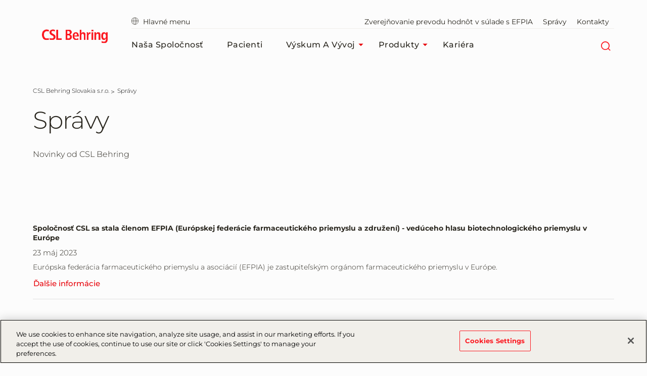

--- FILE ---
content_type: text/html; charset=utf-8
request_url: https://www.cslbehring.sk/spravy
body_size: 73246
content:



<!DOCTYPE html>
<!--[if IE 7]><html lang="sk-SK" class="no-js ie7"><![endif]-->
<!--[if IE 8]><html lang="sk-SK" class="no-js ie8"><![endif]-->
<!--[if gt IE 8]><!-->
<html lang="sk-SK" prefix="og: http://ogp.me/ns#">
<!--<![endif]-->
<head>
<!-- OneTrust Cookies Consent Notice start for cslbehring.sk -->
<script src="https://cdn.cookielaw.org/scripttemplates/otSDKStub.js" data-document-language="true" type="text/javascript" charset="UTF-8" data-domain-script="1eeea549-59fc-4aa9-a3d8-1d6252b5ade8" ></script>
<script type="text/javascript">
function OptanonWrapper() { }
</script>
<!-- OneTrust Cookies Consent Notice end for cslbehring.sk -->    

<meta charset="utf-8" />
<meta name="author" content="" />
<meta name="viewport" content="width=device-width, initial-scale=1.0 user-scalable=yes" />
<meta http-equiv="X-UA-Compatible" content="IE=edge,chrome=1" />

<title>Správy</title>

<meta name="keywords" content="">
<meta name="description" content="Vítejte v CSL Behring Slovenská republika. Jsme vždy inovativní: přečtěte si více o našem výzkumu a vývoji.">

<meta name="csl:audience" content="default">

<meta property="og:site_name" content="">
<meta property="og:title" content="Správy">
<meta property="og:type" content="website">
<meta property="og:locale" content="sk-SK">
<meta property="og:url" content="https://www.cslbehring.sk/spravy">
<meta property="og:image" content="https://www.cslbehring.sk/-/media/shared/stock-images/young-scientist.jpg">
<meta property="og:description" content="Vítejte v CSL Behring Slovenská republika. Jsme vždy inovativní: přečtěte si více o našem výzkumu a vývoji.">

<meta name="twitter:card" content="summary" />
<meta name="twitter:site" content="" />
<meta name="twitter:title" content="Správy" />
<meta name="twitter:description" content="Vítejte v CSL Behring Slovenská republika. Jsme vždy inovativní: přečtěte si více o našem výzkumu a vývoji." />
<meta name="twitter:image" content="https://www.cslbehring.sk/-/media/shared/stock-images/young-scientist.jpg" />

<meta name="format-detection" content="telephone=no">

<link rel="canonical" href="https://www.cslbehring.sk/spravy" />

    
        <!-- Google Tag Manager -->
        <script>
			    (function(w,d,s,l,i){w[l]=w[l]||[];w[l].push({'gtm.start':
			    new Date().getTime(),event:'gtm.js'});var f=d.getElementsByTagName(s)[0],
			    j=d.createElement(s),dl=l!='dataLayer'?'&l='+l:'';j.async=true;j.src=
			    'https://www.googletagmanager.com/gtm.js?id='+i+dl;f.parentNode.insertBefore(j,f);
			    })(window,document,'script','dataLayer','GTM-TZ7J9TT');
        </script>


    

    <link rel="stylesheet" href="/app/common/styles/Montserrat.css" />
    

    <link href="/bundles/css-plyr?v=jfrF_r2RSY-Sk3b9GUfKLjuo6ShVf5oWwgYWR07rCgM1" rel="stylesheet"/>

    <link href="/bundles/css-cslbehring?v=Gn0kyhy53TI9-tXslQPDJRh9GXlWkB2aaIWLYzQeGJc1" rel="stylesheet"/>

    


    


        <link rel="icon" href="/app/common/images/CSLB_favicon.ico">


    
</head>
<body class="  sk-SK website_cslbehring_slovakia " id="root"
      data-locale="sk-SK"
      data-root-url="https://www.cslbehring.sk/"
      data-user-logged-in="false"
      data-brightcove-url="https://players.brightcove.net/5838291720001/default_default/index.min.js"
      itemscope itemtype="http://schema.org/WebPage">

    

    <noscript>
        <iframe title="google tag manager script" src="https://www.googletagmanager.com/ns.html?id=GTM-TZ7J9TT" height="0" width="0" style="display:none;visibility:hidden"></iframe>
    </noscript>

    <a href="#main-content-area" class="skip-to-content" tabindex="0" aria-label="Skip to main content" aria-hidden="false" role="button">
	Skip to main content
</a>

    
<header class="module header faceliftHeader"
        data-name="header"
        itemscope="itemscope" id="headerIdentity" sitemtype="http://schema.org/WPHeader">

    





    <div class="container menuContainer">
        <div class="col left">
            <div class="header__logo">
                <div class="logo-wedge faceliftHeaderLogo">
                    <img src="/app/common/images/2.3-logo-wedge.png" alt="">

                </div>
                <div class="logo-wedge-no-hero faceliftHeaderLogo">
                    <img src="/app/common/images/2.3-logo-wedge-no-hero.png" alt="">
                </div>
                <div class="logo faceliftHeaderLogo">
                    <a href="/" aria-label="cslbehring logo" tabindex="0">
<img src="https://www.cslbehring.sk/-/media/shared/logos/csl-behring/csl-behring-2022.png?h=225&amp;iar=0&amp;w=1080&amp;hash=05B512E8175D18D10DCAB9CEB22DE153" alt="CSL Behring" width="1080" height="225" DisableWebEdit="True" />                    </a>
                </div>
            </div>
        </div>

        <!-- nav col -->
        <div class="col right">
            <nav class="header-sub-nav" aria-label="secondary">
                <ul>
                    
                    <li>
                            <a class="cslglobalsel" href="https://www.cslbehring.sk/globalselector">
                                <i class="icon-globe"  aria-hidden="true"></i>   
                                Hlavné menu
                            </a>
                    </li>

                    
                    <li>

                    </li>

                    
                            <li>
                                <a href="/zverejnovanie-prevodu-hodnot-v-sulade-s-efpia" aria-label="Zverejňovanie prevodu hodn&#244;t v s&#250;lade s EFPIA" tabindex="0"  >
                                    Zverejňovanie prevodu hodn&#244;t v s&#250;lade s EFPIA 
                                </a>
                            </li>
                            <li>
                                <a href="/spravy" aria-label="Spr&#225;vy" tabindex="0"  >
                                    Spr&#225;vy 
                                </a>
                            </li>
                            <li>
                                <a href="/kontakty" aria-label=" Kontakty" tabindex="0"  >
                                     Kontakty 
                                </a>
                            </li>

                    




                </ul>
            </nav>
            <!-- Main Navigation -->
            




<!-- header nav level 0-->
<nav class="col header-nav" itemscope itemtype="http://schema.org/SiteNavigationElement" aria-label="main">
    <ul>
            <li>
                <div class="nav-link primary mainMenu" data-level="0">
                    <a href="/nasa-spolocnost" class="label faceliftHeader" aria-label="Naša spoločnosť" tabindex="0"  >
                        Naša spoločnosť

                    </a>


                </div>
            </li>
            <li>
                <div class="nav-link primary mainMenu" data-level="0">
                    <a href="/pacienti" class="label faceliftHeader" aria-label="Pacienti" tabindex="0"  >
                        Pacienti

                    </a>


                </div>
            </li>
            <li>
                <div class="nav-link primary mainMenu" data-level="0">
                    <a href="/vyskum-a-vyvoj" class="label faceliftHeader" aria-label="V&#253;skum a v&#253;voj" tabindex="0"  >
                        V&#253;skum a v&#253;voj

                            <i class="icon-caret-solid-sm faceliftHeader" aria-hidden="true"></i>
                    </a>

                        <div class="expanded-content secondary" data-level="0">
                            <div class="expanded-content__row faceliftExpandedRow">
                                <div class="container container-padding">
                                    <div class="col">
                                        <div class="col__inner">

                                                <div class="nav-link duplicate firstLevelMenuLink faceliftHoverNav" data-level="1">
                                                    <a href="/vyskum-a-vyvoj" class="label" aria-label="V&#253;skum a v&#253;voj" tabindex="0">V&#253;skum a v&#253;voj<i class="faceliftHeaderIcon" aria-hidden="true"></i></a>
                                                </div>

                                            <!-- header nav level 1-->
                                                    <div class="nav-link firstLevelMenuLink faceliftHoverNav" data-level="1">
                                                        <a href="/vyskum-a-vyvoj/investigator-initiated-studies" class="label" aria-label="Investigator Initiated Studies" tabindex="0"  >Investigator Initiated Studies<i class="faceliftHeaderIcon" aria-hidden="true"></i></a>
                                                    </div>
                                        </div>
                                    </div>

                                    

                                                                                                        </div>
                            </div>
                            
                        </div>

                </div>
            </li>
            <li>
                <div class="nav-link primary mainMenu" data-level="0">
                    <a href="/produkty" class="label faceliftHeader" aria-label="Produkty" tabindex="0"  >
                        Produkty

                            <i class="icon-caret-solid-sm faceliftHeader" aria-hidden="true"></i>
                    </a>

                        <div class="expanded-content secondary" data-level="0">
                            <div class="expanded-content__row faceliftExpandedRow">
                                <div class="container container-padding">
                                    <div class="col">
                                        <div class="col__inner">

                                                <div class="nav-link duplicate firstLevelMenuLink faceliftHoverNav" data-level="1">
                                                    <a href="/produkty" class="label" aria-label="Produkty" tabindex="0">Produkty<i class="faceliftHeaderIcon" aria-hidden="true"></i></a>
                                                </div>

                                            <!-- header nav level 1-->
                                                    <div class="nav-link firstLevelMenuLink faceliftHoverNav" data-level="1">
                                                        <a href="/produkty/zoznam-produktov" class="label" aria-label="Zoznam produktov" tabindex="0"  >Zoznam produktov<i class="faceliftHeaderIcon" aria-hidden="true"></i></a>
                                                    </div>
                                                    <div class="nav-link firstLevelMenuLink faceliftHoverNav" data-level="1">
                                                        <a href="/produkty/bezpecnost-a-vyroba" class="label" aria-label="Bezpečnost a v&#253;roba" tabindex="0"  >Bezpečnost a v&#253;roba<i class="faceliftHeaderIcon" aria-hidden="true"></i></a>
                                                    </div>
                                        </div>
                                    </div>

                                    

                                                                            <div class="col featureItemOne colMenuRowOne faceliftFeatureItemOne">
                                            <div class="col__inner">
                                                <div class="header__teaser faceliftFeatureItem">
                                                    <figure data-backgroundimg="url('https://www.cslbehring.sk/-/media/shared/visuals/bern-employee-inspecting-product/woman_product_inspection.jpg?h=430&w=768&cropregion=0,2,1600,897&hash=0DF1120176A1F1489B2297702D6248CB')">
                                                        <a class="image-link" href="https://www.cslbehring.sk/produkty/bezpecnost-a-vyroba"
                                                           aria-label="Další informace" tabindex="0">
                                                        </a>
                                                    </figure>
                                                    <p>
                                                        Naším záväzkom je vyrábať vysokokvalitné, bezpečné a účinné lieky.
                                                    </p>

                                                    <a tabindex="0" title="Learn More" href="https://www.cslbehring.sk/produkty/bezpecnost-a-vyroba" class="ui-btn ui-btn--text">Další informace</a>
                                                </div>
                                            </div>
                                        </div>
                                                                            <div class="col featureItemTwo colMenuRowTwo faceliftFeatureItemTwo">
                                            <div class="col__inner">
                                                <div class="header__teaser faceliftFeatureItem">
                                                    <figure data-backgroundimg="url('https://www.cslbehring.sk/-/media/shared/visuals/gowned-employee-inspecting-bern-manufacturing-tanks.jpg?h=430&w=768&cropregion=0,151,1600,1047&hash=226B6A79A2125AE3D2A614B53D3658F5')">
                                                        <a class="image-link" href="https://www.cslbehring.sk/produkty"
                                                           aria-label="Další informace" tabindex="0">

                                                        </a>
                                                    </figure>
                                                    <p>
                                                        Ponúkame najširšie spektrum kvalitných plazmatických a rekombinantných liečiv v našom odbore.
                                                    </p>

                                                    <a tabindex="0" title="Další informace" href="https://www.cslbehring.sk/produkty" class="ui-btn ui-btn--text">Další informace</a>
                                                </div>
                                            </div>
                                        </div>
                                </div>
                            </div>
                            
                        </div>

                </div>
            </li>
            <li>
                <div class="nav-link primary mainMenu" data-level="0">
                    <a href="/kariera" class="label faceliftHeader" aria-label="Kari&#233;ra" tabindex="0"  >
                        Kari&#233;ra

                    </a>


                </div>
            </li>

        
        <li class="header-nav__navicon">
            <button data-type="hamburger" class="ui-icon-btn" id="header-hamburger-btn" role="navigation" aria-label="Main" tabindex="0">
                <i class="icon-hamburger" aria-hidden="true"></i>
            </button>
        </li>
        <li class="header-nav__navicon navicon-search">
            <button data-type="search" class="ui-icon-btn" id="header-search-btn" aria-label="Hľadať" tabindex="0">
                <i class="icon-magnifier" aria-hidden="true"></i>
            </button>
        </li>
    </ul>

    <span class="color-bar off"></span>
</nav>
        </div>
    </div>

    <!--mobile nav(sidebar)-->
    



<nav class="module sidebar facelift" data-name="sidebar" aria-label="main">
    <div class="sidebar__row top sidebarTopRowCls">
        <div class="col"></div>
        <div class="col">
            <a aria-hidden="true" tabindex="-1" href="#" class="ui-btn" id="sidebar-current">
                <span>CSL Behring Slovakia s.r.o.</span>
            </a>
        </div>

        <div class="col">
            <button aria-hidden="true" tabindex="-1" href="#" class="ui-btn" id="sidebar-close-btn" type="button"><i class="icon-close"></i></button>
            <button aria-hidden="true" tabindex="-1" href="#" class="ui-btn" id="sidebar-back-btn" type="button"><i class="icon-caret-outline"></i><span>Back</span></button>
        </div>
    </div>

    <div class="sidebarFaceliftSearch">
        


<div class="module inline-search" data-name="inline-search">
    <div class="container">
        <div class="inline-search__row">
            <form method="GET" action="/search" role="search" aria-label="inline search">  
                <label class="search-control-label">Hľadať</label>

                <div class="ui-component ui-input search large" data-type="text" data-name="ui-input">
                    <button data-role="search" tabIndex="0" aria-label="search" type="button"></button>
                    <input type="text" name="q" value="" placeholder="Čo hľad&#225;te?" aria-label="Čo hľad&#225;te?" autocomplete="off" />
                    <button data-role="submit" tabIndex="0" aria-label="submit" type="submit"></button>
                </div>

            <input type="hidden" name="as_sfid" value="AAAAAAX6AH3NfQh_x9OgS0XyRVJQFdfX8PN2Y1fOqIAr0-o-HgEAnRFDYiFZav-B-zyD9BIB2xWtLX9HhyjnzwBQwYs3zY6GZjMlGzrPxB-W835r9p7HJPq0e80gjRYiCyoFq53O_6Ybep1NrlBZuMXf5VsaV1fqTGYm4OJgMigCU5foew==" /><input type="hidden" name="as_fid" value="5c859b1f2d81d7b0aed41eddb52fb82da87cb1fc" /></form>
        </div>
        
            <div class="inline-search__popular">
                    <div class="col">
                        <p>Obľúbené hľadané termíny:</p>
                    </div>
                
                <div class="col">
                    <ul>
                                <li data-value="Kari&#233;ra ">
                                    <a href="/search?q=Kari%c3%a9ra" class="ui-btn ui-btn--secondary ga-popsearch" aria-label="Kari&#233;ra " tabindex="0">Kari&#233;ra </a>
                                </li>
                                <li data-value=" Kontakty ">
                                    <a href="/search?q=Kontakty" class="ui-btn ui-btn--secondary ga-popsearch" aria-label=" Kontakty " tabindex="0"> Kontakty </a>
                                </li>
                                <li data-value=" Produkty">
                                    <a href="/search?q=Produkty" class="ui-btn ui-btn--secondary ga-popsearch" aria-label=" Produkty" tabindex="0"> Produkty</a>
                                </li>
                       

                    </ul>
                </div>
            </div>
    </div>
</div>

    </div>
    <div class="sidebar__row bottom">
        <nav itemscope itemtype="http://schema.org/SiteNavigationElement" aria-label="mobile inner nav">
            <ul class="sidebar-nav facelift">
                    <li class="sidebar__row-primary" data-navpageid="{4672AB36-AE82-4542-A219-D15F544E6F98}">
                        <div class="sidebar-item" data-level="0">
                            <a aria-hidden="true" tabindex="-1" class="ui-icon-btn" href="/nasa-spolocnost"  >
                                Naša spoločnosť 
                                <i class="icon-down-arrow facelift"></i>
                            </a>

                        </div>
                    </li>
                    <li class="sidebar__row-primary" data-navpageid="{B289F6F9-5F82-4328-B7DC-847D56217F62}">
                        <div class="sidebar-item" data-level="0">
                            <a aria-hidden="true" tabindex="-1" class="ui-icon-btn" href="/pacienti"  >
                                Pacienti 
                                <i class="icon-down-arrow facelift"></i>
                            </a>

                        </div>
                    </li>
                    <li class="sidebar__row-primary" data-navpageid="{C0309375-AA64-4785-A8F3-CB3421E2EF9D}">
                        <div class="sidebar-item" data-level="0">
                            <a aria-hidden="true" tabindex="-1" class="ui-icon-btn" href="/vyskum-a-vyvoj"  >
                                V&#253;skum a v&#253;voj 
                                <i class="icon-down-arrow facelift"></i>
                            </a>

                                <!--children lv1-->
                                <ul class="sidebar-nav facelift">
                                    
                                    <li class="sidebar__row-primary">
                                        <div class="sidebar-item parent-dup" data-level="1">
                                            <a aria-hidden="true" tabindex="-1" class="ui-btn" href="/vyskum-a-vyvoj">
                                                V&#253;skum a v&#253;voj
                                                <i class="icon-ic_home_black_24px facelift"></i>
                                            </a>
                                        </div>
                                    </li>

                                        <li class="sidebar__row-primary subpage" data-navpageid="{B8C07FD0-FB30-4C43-B6C5-19D431B95116}">
                                            <div class="sidebar-item" data-level="1">
                                                <a aria-hidden="true" tabindex="-1" class="ui-icon-btn" href="/vyskum-a-vyvoj/investigator-initiated-studies"  >
                                                    Investigator Initiated Studies 
                                                    <i class="icon-down-arrow facelift"></i>
                                                </a>

                                            </div>
                                        </li>
                                </ul>
                        </div>
                    </li>
                    <li class="sidebar__row-primary" data-navpageid="{D3A567A9-F5D2-4B43-A0AB-217A037D4A41}">
                        <div class="sidebar-item" data-level="0">
                            <a aria-hidden="true" tabindex="-1" class="ui-icon-btn" href="/produkty"  >
                                Produkty 
                                <i class="icon-down-arrow facelift"></i>
                            </a>

                                <!--children lv1-->
                                <ul class="sidebar-nav facelift">
                                    
                                    <li class="sidebar__row-primary">
                                        <div class="sidebar-item parent-dup" data-level="1">
                                            <a aria-hidden="true" tabindex="-1" class="ui-btn" href="/produkty">
                                                Produkty
                                                <i class="icon-ic_home_black_24px facelift"></i>
                                            </a>
                                        </div>
                                    </li>

                                        <li class="sidebar__row-primary subpage" data-navpageid="{847D699B-7D2D-4A65-9854-92897662E32C}">
                                            <div class="sidebar-item" data-level="1">
                                                <a aria-hidden="true" tabindex="-1" class="ui-icon-btn" href="/produkty/zoznam-produktov"  >
                                                    Zoznam produktov 
                                                    <i class="icon-down-arrow facelift"></i>
                                                </a>

                                            </div>
                                        </li>
                                        <li class="sidebar__row-primary subpage" data-navpageid="{285E995D-E84F-4FA7-A513-6CB162480435}">
                                            <div class="sidebar-item" data-level="1">
                                                <a aria-hidden="true" tabindex="-1" class="ui-icon-btn" href="/produkty/bezpecnost-a-vyroba"  >
                                                    Bezpečnost a v&#253;roba 
                                                    <i class="icon-down-arrow facelift"></i>
                                                </a>

                                            </div>
                                        </li>
                                </ul>
                        </div>
                    </li>
                    <li class="sidebar__row-primary" data-navpageid="{4D26AA27-9465-4FC4-B96E-E44E5CA17B25}">
                        <div class="sidebar-item" data-level="0">
                            <a aria-hidden="true" tabindex="-1" class="ui-icon-btn" href="/kariera"  >
                                Kari&#233;ra 
                                <i class="icon-down-arrow facelift"></i>
                            </a>

                        </div>
                    </li>




                        <li class="sidebar__row-secondary facelift">
                            <div class="sidebar-item no-children facelift" data-level="0">
                                <a aria-hidden="true" tabindex="-1" class="ui-icon-btn facelift" href="/zverejnovanie-prevodu-hodnot-v-sulade-s-efpia"  >
                                    Zverejňovanie prevodu hodn&#244;t v s&#250;lade s EFPIA 
                                </a>
                            </div>
                        </li>
                        <li class="sidebar__row-secondary facelift">
                            <div class="sidebar-item no-children facelift" data-level="0">
                                <a aria-hidden="true" tabindex="-1" class="ui-icon-btn facelift" href="/spravy"  >
                                    Spr&#225;vy 
                                </a>
                            </div>
                        </li>
                        <li class="sidebar__row-secondary facelift">
                            <div class="sidebar-item no-children facelift" data-level="0">
                                <a aria-hidden="true" tabindex="-1" class="ui-icon-btn facelift" href="/kontakty"  >
                                     Kontakty 
                                </a>
                            </div>
                        </li>
                <li class="sidebar__row-secondary">
                    <div class="sidebar-item no-children facelift cslglobaloption" data-level="0">
                            <i class="icon-globe mobile" aria-hidden="true"></i>
                            <a class="csl-globemob" href="https://www.cslbehring.sk/globalselector" target="">Hlavn&#233; menu</a>
                    </div>
                </li>
                

                <li class="sidebar__row-primary preFixMenuContent">

                </li>

                
                





            </ul>

        </nav>
    </div>
</nav>

</header>


    <main class="main app" id="cslbehring-main" itemprop="mainContentOfPage">
        <div id="main-content-area"></div>
        




<nav class="c-breadcrumb" aria-label="breadcrumb">
    <div class="container">
	    <div aria-label="breadcrumb">
		    <ul itemscope itemtype="https://schema.org/BreadcrumbList">
             <li class=""
                 itemprop="itemListElement" itemscope itemtype="https://schema.org/ListItem">
                   <a itemprop="item" href="/" aria-label="CSL Behring Slovakia s.r.o." tabindex="0"><span itemprop="name">CSL Behring Slovakia s.r.o.</span></a>
                <meta itemprop="position" content="1" />
             </li>
             <li class="hide-nav"
                 itemprop="itemListElement" itemscope itemtype="https://schema.org/ListItem">
                   <a itemprop="item" href="/spravy" aria-label="Spr&#225;vy" tabindex="0"><span itemprop="name">Spr&#225;vy</span></a>
                <meta itemprop="position" content="2" />
             </li>
		    </ul>
	    </div>
    </div>
</nav>


<section class="module intro-text no-js">
    <div class="container">
        <div class="module__top">

                    <h2 class="intro-text__t">Správy

            </h2>
            
                <div class="intro-text__rich">
                    <p>Novinky od CSL Behring<br /></p>
                </div>
        </div>
    </div>
</section>





<section class="module mosaic advanced-mosaic iso-tiles mosaic-list  "
         data-name="advanced-mosaic"
         data-list-item-name="m-list"
         data-base-uri="/news-api/mosaicloadmore"
         data-mosaic="{6FEEEA6D-49FB-43C0-A3A0-76069B19C139}"
         data-sticky-item=""
         data-have-cta-tile="false"
         data-cta-position="0"
         data-offset-index="0"
         data-results-on-first-page="0">

    
        <div class="container">
            <div class="module__top top">
                    <h2>
</h2>

            </div>
        </div>

    <!--inner news hub -->
     <div class="news-hub ">
            <div class="container">

                <div class="news-hub__content">
                    <div class="f-row ">
                        <div class="f-col">
                            <a href="https://www.cslbehring.sk/spravy" aria-label="Ďalšie informácie">
                            </a>
                        </div>



                    </div>
                </div>
            </div>
        </div>
   


    <!--news hub ends-->
    <div class="container">
        
            <div class="module__top bottom">
                    <h2>
</h2>

            </div>
                <!-- mosaic grid -->
        <div class="grid">
            
            <div class="m-sizer"></div>
            


                    <div class="m-list">
                        <a class="m-tile__inner" href="/spravy/csl-and-efpia" aria-label="Spoločnosť CSL sa stala členom EFPIA (Eur&amp;#243;pskej feder&amp;#225;cie farmaceutick&amp;#233;ho priemyslu a združen&amp;#237;) - ved&amp;#250;ceho hlasu biotechnologick&amp;#233;ho priemyslu v Eur&amp;#243;pe" tabindex="0">
                            <h3 class="m-list__title">
                                Spoločnosť CSL sa stala členom EFPIA (Európskej federácie farmaceutického priemyslu a združení) - vedúceho hlasu biotechnologického priemyslu v Európe
                            </h3>
                        </a>
                        <div class="m-list__meta">
                                <span class="pagination">
                                    23 máj 2023
                                </span>
                        </div>

                        <p class="m-list__desc">
                            Európska federácia farmaceutického priemyslu a asociácií (EFPIA) je zastupiteľským orgánom farmaceutického priemyslu v Európe.
                        </p>

                        <div class="ui-wrapper">
                            <a href="/spravy/csl-and-efpia" class="ui-btn ui-btn--secondary" title="Spoločnosť CSL sa stala členom EFPIA (Eur&amp;#243;pskej feder&amp;#225;cie farmaceutick&amp;#233;ho priemyslu a združen&amp;#237;) - ved&amp;#250;ceho hlasu biotechnologick&amp;#233;ho priemyslu v Eur&amp;#243;pe" tabindex="0">
                                Ďalšie informácie
                            </a>
                        </div>
                    </div>
        </div>

        <div class="load-more-container">
                                </div>
    </div>


</section>

    </main>

    

<footer class="footer-page">
    <div class="footer-nav">
        <div class="content-container">
            <div class="mobile-hidden">
                <div class="links">
                            <a href="/podminky-pouzivani" class="cslfooter" aria-label="Podm&#237;nky použ&#237;v&#225;n&#237;"  >
                                Podm&#237;nky použ&#237;v&#225;n&#237; 
                            </a>
                            <a href="https://privacy.csl.com" class="cslfooter" aria-label="Z&#225;sady spracovania osobn&#253;ch &#250;dajov"  target='_blank'>
                                Z&#225;sady spracovania osobn&#253;ch &#250;dajov 
                            </a>
                            <a href="/cookie-policy" class="cslfooter" aria-label="Z&#225;sady použ&#237;vania cookies"  >
                                Z&#225;sady použ&#237;vania cookies 
                            </a>
                            <a href="/accessibility-statement" class="cslfooter" aria-label="Vyhl&#225;senie o pr&#237;stupnosti"  >
                                Vyhl&#225;senie o pr&#237;stupnosti 
                            </a>
                            <a href="/sitemap" class="cslfooter" aria-label="Mapa str&#225;nok"  >
                                Mapa str&#225;nok 
                            </a>
                </div>
            </div>

            <div class="desktop-hidden">
                <div class="links-mob">

                        <div class="text">
                            <ul>
                                    <li>
                                        <a href="/podminky-pouzivani" class="cslfooter" aria-label="Podm&#237;nky použ&#237;v&#225;n&#237;"  >
                                            Podm&#237;nky použ&#237;v&#225;n&#237; 
                                        </a>
                                    </li>
                                    <li>
                                        <a href="https://privacy.csl.com" class="cslfooter" aria-label="Z&#225;sady spracovania osobn&#253;ch &#250;dajov"  target='_blank'>
                                            Z&#225;sady spracovania osobn&#253;ch &#250;dajov 
                                        </a>
                                    </li>
                                    <li>
                                        <a href="/cookie-policy" class="cslfooter" aria-label="Z&#225;sady použ&#237;vania cookies"  >
                                            Z&#225;sady použ&#237;vania cookies 
                                        </a>
                                    </li>
                                    <li>
                                        <a href="/accessibility-statement" class="cslfooter" aria-label="Vyhl&#225;senie o pr&#237;stupnosti"  >
                                            Vyhl&#225;senie o pr&#237;stupnosti 
                                        </a>
                                    </li>
                                    <li>
                                        <a href="/sitemap" class="cslfooter" aria-label="Mapa str&#225;nok"  >
                                            Mapa str&#225;nok 
                                        </a>
                                    </li>
                            </ul>
                        </div>
                </div>
            </div>

            <div class="logotext">
                <div class="item logo">
                    <a href="/" aria-label="csl behring logo">
                        <img src="https://www.cslbehring.sk/-/media/shared/logos/csl-behring/csl-behring-2022.png?h=27&amp;iar=0&amp;w=130&amp;hash=C60DD2650FBEB8D88B9BE83ED467E4D9" class="cslFooterLogo" alt="CSL Behring" width="130" height="27" DisableWebEdit="True" />
                    </a>
                </div>

                <div class="item align-center fCopy">
                    <p>

                        CSL, All Rights Reserved
                        &copy; <span itemprop="copyrightYear">2026  </span>
                    </p>

                </div>

                <div class="item socialIcon">
                    <ul class="socialmedia-icon">
                            <li>
                                    <a href="https://www.linkedin.com/company/csl/" aria-label="" target="_blank">
                                        <img src="https://www.cslbehring.sk/-/media/shared/social-icons/linkedin.svg" class="social-icon" alt="" />
                                    </a>
                            </li>
                            <li>
                                    <a href="https://twitter.com/csl" aria-label="" target="_blank">
                                        <img src="https://www.cslbehring.sk/-/media/shared/social-icons/xlogo-black.png" class="social-icon" alt="" />
                                    </a>
                            </li>
                            <li>
                                    <a href="https://www.youtube.com/user/CSLGroup" aria-label="" target="_blank">
                                        <img src="https://www.cslbehring.sk/-/media/shared/social-icons/youtube.svg" class="social-icon" alt="" />
                                    </a>
                            </li>
                            <li>
                                    <a href="https://www.facebook.com/CSLBiotechnology/" aria-label="" target="_blank">
                                        <img src="https://www.cslbehring.sk/-/media/shared/social-icons/facebook.svg" class="social-icon" alt="" />
                                    </a>
                            </li>
                            <li>
                                    <a href="https://www.instagram.com/cslbiotechnology/" aria-label="Instagram" target="_blank">
                                        <img src="https://www.cslbehring.sk/-/media/shared/social-icons/instagram.svg" class="social-icon" alt="Instagram" />
                                    </a>
                            </li>
                    </ul>
                </div>
            </div>
            
<style>
.header__logo .logo.faceliftHeaderLogo img {
    width: 130px !important;
}
@media screen and (max-width: 1023px) 
{ 
	.header .header__logo .logo img 
	{ 
		width: 90px !important; 
	} 
}
</style>        </div>
    </div>
</footer>



    
    <div class="module search-overlay" data-overlay="true" data-name="search-overlay" role="dialog">
        <div class="container">
            <div class="search__row">
                <form method="GET" action="/search" role="search" aria-label="modal search dialog">
                    <label class="search-control-label">Hľadať</label>

                    <div class="ui-component ui-input search large"
                         data-type="text"
                         data-name="ui-input">
                        <button data-role="search" tabIndex="0" aria-label="search" type="button"></button>
                        <input type="text" name="q"
                               aria-label="Čo hľad&#225;te?" value=""
                               placeholder="Čo hľad&#225;te?" autocomplete="off" />
                        <button data-role="submit" tabIndex="0" aria-label="submit" type="submit"></button>
                    </div>
                <input type="hidden" name="as_sfid" value="AAAAAAU6T0hCErviq8BXbaoqlgeCeT5tWSHnf8a6KuI32QAeOrI_m4AszGUjyA2K6csENpc6Rl336FC0WpnBsnXoZI8RiBtYP98qjzpTV98x2C2Yinv-_YtWzCtacePW_BiUnVLEJSBh6b-sHIQSsR8mf5pQ66UdDpcV3f2-glyTqL5SoQ==" /><input type="hidden" name="as_fid" value="4cb354b021469bb50ef564731ed76a6d1d960cb3" /></form>
            </div>
            
                <div class="search__popular">
                        <div class="col">
                            <p>Obľúbené hľadané termíny:</p>
                        </div>
                        <div class="col">
                            <ul>
                                    <li data-value="Kari&#233;ra ">
                                        <a href="/search?q=Kari%c3%a9ra" class="ui-btn ui-btn--secondary ga-popsearch">Kari&#233;ra </a>
                                    </li>
                                    <li data-value=" Kontakty ">
                                        <a href="/search?q=Kontakty" class="ui-btn ui-btn--secondary ga-popsearch"> Kontakty </a>
                                    </li>
                                    <li data-value=" Produkty">
                                        <a href="/search?q=Produkty" class="ui-btn ui-btn--secondary ga-popsearch"> Produkty</a>
                                    </li>

                            </ul>
                        </div>
                   

                </div>
        </div>
        <a href="#" class="ui-icon-btn close-btn" aria-label="search overlay close" tabindex="0">
            <i class="icon-close" aria-hidden="true"></i>
        </a>
    </div>

    
<div class="module popup" data-name="popup" role="dialog">
    <div class="popup__content">
        <div class="module video" data-name="video" data-autoplay="true">
            <div class="video__container">
                <video class="video-player csl-skin" width="100%" height="100%" poster="" data-eventname="">
                    <track kind="subtitles" srclang="" src="">
                </video>
            </div>
        </div>
        <a href="#" class="ui-icon-btn close-btn" aria-label="video overlay close" tabindex="0">
            <i class="icon-close" aria-hidden="true"></i>
        </a>
    </div>
</div>
    


    <div class="module global-selector language-selector" data-name="global-selector" role="dialog">
        <div class="container">
                <div class="f-row" data-lv="0">
                            <div class="col">
                                <div class="col__title">Korporátny</div>

                                            
                                                <ul>
                                            
                                        <li>
                                            <a href="#" data-url="https://www.csl.com/" data-confirm="By clicking on this link, you will navigate away from the CSL Behring Slovakia website. CSL Behring Slovakia is not responsible for the content on this external website." class="ui-btn ui-btn--secondary ls-link global-selector-country" disclaimer="By clicking on this link, you will navigate away from the CSL Behring Slovakia website. CSL Behring Slovakia is not responsible for the content on this external website." target="_blank">CSL Limited (globálny)</a>
                                        </li>

                                    
                                        </ul>
                                    
                            </div>
                            <div class="col">
                                <div class="col__title">CSL Behring vo svete</div>

                                            <div class="f-row" data-lv="1">
                                                    <div class="col">
                                                            <p>Americký kontinent</p>
                                                            <ul>
                                                                    <li>
                                                                        <a href="#" data-url="https://www.cslbehring.co/" data-confirm="By clicking on this link, you will navigate away from the CSL Behring Slovakia website. CSL Behring Slovakia is not responsible for the content on this external website." title=" Kolumbia" class="ui-btn ui-btn--secondary ls-link global-selector-country" disclaimer="By clicking on this link, you will navigate away from the CSL Behring Slovakia website. CSL Behring Slovakia is not responsible for the content on this external website." target="_blank"> Kolumbia</a>
                                                                    </li>
                                                                    <li>
                                                                        <a href="#" data-url="https://www.cslbehring.com.ar/" data-confirm="By clicking on this link, you will navigate away from the CSL Behring Slovakia website. CSL Behring Slovakia is not responsible for the content on this external website." class="ui-btn ui-btn--secondary ls-link global-selector-country" disclaimer="By clicking on this link, you will navigate away from the CSL Behring Slovakia website. CSL Behring Slovakia is not responsible for the content on this external website." target="_blank">Argentína</a>
                                                                    </li>
                                                                    <li>
                                                                        <a href="#" data-url="https://www.cslbehring.com.br/" data-confirm="By clicking on this link, you will navigate away from the CSL Behring Slovakia website. CSL Behring Slovakia is not responsible for the content on this external website." class="ui-btn ui-btn--secondary ls-link global-selector-country" disclaimer="By clicking on this link, you will navigate away from the CSL Behring Slovakia website. CSL Behring Slovakia is not responsible for the content on this external website." target="_blank">Brazília</a>
                                                                    </li>
                                                                    <li>
                                                                        <a href="#" data-url="https://www.cslbehring.cl/" data-confirm="By clicking on this link, you will navigate away from the CSL Behring Slovakia website. CSL Behring Slovakia is not responsible for the content on this external website." class="ui-btn ui-btn--secondary ls-link global-selector-country" disclaimer="By clicking on this link, you will navigate away from the CSL Behring Slovakia website. CSL Behring Slovakia is not responsible for the content on this external website." target="_blank">Čile</a>
                                                                    </li>
                                                                    <li>
                                                                        <a href="#" data-url="https://www.cslbehring.ca/" data-confirm="By clicking on this link, you will navigate away from the CSL Behring Slovakia website. CSL Behring Slovakia is not responsible for the content on this external website." class="ui-btn ui-btn--secondary ls-link global-selector-country" disclaimer="By clicking on this link, you will navigate away from the CSL Behring Slovakia website. CSL Behring Slovakia is not responsible for the content on this external website." target="_blank">Kanada</a>
                                                                    </li>
                                                                    <li>
                                                                        <a href="#" data-url="https://www.cslbehring.com.mx/" data-confirm="By clicking on this link, you will navigate away from the CSL Behring Slovakia website. CSL Behring Slovakia is not responsible for the content on this external website." class="ui-btn ui-btn--secondary ls-link global-selector-country" disclaimer="By clicking on this link, you will navigate away from the CSL Behring Slovakia website. CSL Behring Slovakia is not responsible for the content on this external website." target="_blank">Mexiko</a>
                                                                    </li>
                                                            </ul>
                                                            <p>Ázia a Tichomorie</p>
                                                            <ul>
                                                                    <li>
                                                                        <a href="#" data-url="https://www.cslbehring.com.au/" data-confirm="By clicking on this link, you will navigate away from the CSL Behring Slovakia website. CSL Behring Slovakia is not responsible for the content on this external website." class="ui-btn ui-btn--secondary ls-link global-selector-country" disclaimer="By clicking on this link, you will navigate away from the CSL Behring Slovakia website. CSL Behring Slovakia is not responsible for the content on this external website." target="_blank">Austrália</a>
                                                                    </li>
                                                                    <li>
                                                                        <a href="#" data-url="https://www.cslbehring.com.cn/" data-confirm="By clicking on this link, you will navigate away from the CSL Behring Slovakia website. CSL Behring Slovakia is not responsible for the content on this external website." class="ui-btn ui-btn--secondary ls-link global-selector-country" disclaimer="By clicking on this link, you will navigate away from the CSL Behring Slovakia website. CSL Behring Slovakia is not responsible for the content on this external website." target="_blank">Čína</a>
                                                                    </li>
                                                                    <li>
                                                                        <a href="#" data-url="https://www.cslbehring.co.jp/" data-confirm="By clicking on this link, you will navigate away from the CSL Behring Slovakia website. CSL Behring Slovakia is not responsible for the content on this external website." class="ui-btn ui-btn--secondary ls-link global-selector-country" disclaimer="By clicking on this link, you will navigate away from the CSL Behring Slovakia website. CSL Behring Slovakia is not responsible for the content on this external website." target="_blank">Japonsko</a>
                                                                    </li>
                                                                    <li>
                                                                        <a href="#" data-url="https://www.cslbehring.kr/" data-confirm="By clicking on this link, you will navigate away from the CSL Behring Slovakia website. CSL Behring Slovakia is not responsible for the content on this external website." class="ui-btn ui-btn--secondary ls-link global-selector-country" disclaimer="By clicking on this link, you will navigate away from the CSL Behring Slovakia website. CSL Behring Slovakia is not responsible for the content on this external website." target="_blank">Korea</a>
                                                                    </li>
                                                                    <li>
                                                                        <a href="#" data-url="https://www.cslbehring.com.sg/" data-confirm="By clicking on this link, you will navigate away from the CSL Behring Slovakia website. CSL Behring Slovakia is not responsible for the content on this external website." title="Singapur" class="ui-btn ui-btn--secondary ls-link global-selector-country" disclaimer="By clicking on this link, you will navigate away from the CSL Behring Slovakia website. CSL Behring Slovakia is not responsible for the content on this external website." target="_blank">Singapur</a>
                                                                    </li>
                                                                    <li>
                                                                        <a href="#" data-url="https://www.cslbehring.com.tw/" data-confirm="By clicking on this link, you will navigate away from the CSL Behring Slovakia website. CSL Behring Slovakia is not responsible for the content on this external website." class="ui-btn ui-btn--secondary ls-link global-selector-country" disclaimer="By clicking on this link, you will navigate away from the CSL Behring Slovakia website. CSL Behring Slovakia is not responsible for the content on this external website." target="_blank">Taiwan</a>
                                                                    </li>
                                                            </ul>
                                                            <p>Stredný východ</p>
                                                            <ul>
                                                                    <li>
                                                                        <a href="#" data-url="https://www.cslbehring.com.sa/" data-confirm="By clicking on this link, you will navigate away from the CSL Behring Slovakia website. CSL Behring Slovakia is not responsible for the content on this external website." title="Saudská Arábia" class="ui-btn ui-btn--secondary ls-link global-selector-country" disclaimer="By clicking on this link, you will navigate away from the CSL Behring Slovakia website. CSL Behring Slovakia is not responsible for the content on this external website." target="_blank">Saudská Arábia</a>
                                                                    </li>
                                                                    <li>
                                                                        <a href="#" data-url="https://www.cslbehring.ae/" data-confirm="By clicking on this link, you will navigate away from the CSL Behring Slovakia website. CSL Behring Slovakia is not responsible for the content on this external website." title="Spojené arabské emiráty (SAE)" class="ui-btn ui-btn--secondary ls-link global-selector-country" disclaimer="By clicking on this link, you will navigate away from the CSL Behring Slovakia website. CSL Behring Slovakia is not responsible for the content on this external website." target="_blank">Spojené arabské emiráty (SAE)</a>
                                                                    </li>
                                                            </ul>
                                                    </div>
                                                    <div class="col">
                                                            <p>Európa</p>
                                                            <ul>
                                                                    <li>
                                                                        <a href="#" data-url="https://www.cslbehring.be/" data-confirm="By clicking on this link, you will navigate away from the CSL Behring Slovakia website. CSL Behring Slovakia is not responsible for the content on this external website." class="ui-btn ui-btn--secondary ls-link global-selector-country" disclaimer="By clicking on this link, you will navigate away from the CSL Behring Slovakia website. CSL Behring Slovakia is not responsible for the content on this external website." target="_blank">Belgicko a Luxembursko</a>
                                                                    </li>
                                                                    <li>
                                                                        <a href="#" data-url="https://www.cslbehring.cz/" data-confirm="By clicking on this link, you will navigate away from the CSL Behring Slovakia website. CSL Behring Slovakia is not responsible for the content on this external website." class="ui-btn ui-btn--secondary ls-link global-selector-country" disclaimer="By clicking on this link, you will navigate away from the CSL Behring Slovakia website. CSL Behring Slovakia is not responsible for the content on this external website." target="_blank">Česká republika</a>
                                                                    </li>
                                                                    <li>
                                                                        <a href="#" data-url="https://www.cslbehring.dk/" data-confirm="By clicking on this link, you will navigate away from the CSL Behring Slovakia website. CSL Behring Slovakia is not responsible for the content on this external website." class="ui-btn ui-btn--secondary ls-link global-selector-country" disclaimer="By clicking on this link, you will navigate away from the CSL Behring Slovakia website. CSL Behring Slovakia is not responsible for the content on this external website." target="_blank">Dánsko</a>
                                                                    </li>
                                                                    <li>
                                                                        <a href="#" data-url="https://www.cslbehring.fi/" data-confirm="By clicking on this link, you will navigate away from the CSL Behring Slovakia website. CSL Behring Slovakia is not responsible for the content on this external website." class="ui-btn ui-btn--secondary ls-link global-selector-country" disclaimer="By clicking on this link, you will navigate away from the CSL Behring Slovakia website. CSL Behring Slovakia is not responsible for the content on this external website." target="_blank">Fínsko</a>
                                                                    </li>
                                                                    <li>
                                                                        <a href="#" data-url="https://www.cslbehring.fr/" data-confirm="By clicking on this link, you will navigate away from the CSL Behring Slovakia website. CSL Behring Slovakia is not responsible for the content on this external website." class="ui-btn ui-btn--secondary ls-link global-selector-country" disclaimer="By clicking on this link, you will navigate away from the CSL Behring Slovakia website. CSL Behring Slovakia is not responsible for the content on this external website." target="_blank">Francúzsko</a>
                                                                    </li>
                                                                    <li>
                                                                        <a href="#" data-url="https://www.cslbehring.gr/" data-confirm="By clicking on this link, you will navigate away from the CSL Behring Slovakia website. CSL Behring Slovakia is not responsible for the content on this external website." class="ui-btn ui-btn--secondary ls-link global-selector-country" disclaimer="By clicking on this link, you will navigate away from the CSL Behring Slovakia website. CSL Behring Slovakia is not responsible for the content on this external website." target="_blank">Grécko</a>
                                                                    </li>
                                                                    <li>
                                                                        <a href="#" data-url="https://www.cslbehring.nl/" data-confirm="By clicking on this link, you will navigate away from the CSL Behring Slovakia website. CSL Behring Slovakia is not responsible for the content on this external website." class="ui-btn ui-btn--secondary ls-link global-selector-country" disclaimer="By clicking on this link, you will navigate away from the CSL Behring Slovakia website. CSL Behring Slovakia is not responsible for the content on this external website." target="_blank">Holandsko</a>
                                                                    </li>
                                                                    <li>
                                                                        <a href="#" data-url="https://www.cslbehring.se/iceland-information" data-confirm="By clicking on this link, you will navigate away from the CSL Behring Slovakia website. CSL Behring Slovakia is not responsible for the content on this external website." title="Island" class="ui-btn ui-btn--secondary ls-link global-selector-country" disclaimer="By clicking on this link, you will navigate away from the CSL Behring Slovakia website. CSL Behring Slovakia is not responsible for the content on this external website." target="_blank">Island</a>
                                                                    </li>
                                                                    <li>
                                                                        <a href="#" data-url="https://www.cslbehring.hu/" data-confirm="By clicking on this link, you will navigate away from the CSL Behring Slovakia website. CSL Behring Slovakia is not responsible for the content on this external website." class="ui-btn ui-btn--secondary ls-link global-selector-country" disclaimer="By clicking on this link, you will navigate away from the CSL Behring Slovakia website. CSL Behring Slovakia is not responsible for the content on this external website." target="_blank">Maďarsko</a>
                                                                    </li>
                                                                    <li>
                                                                        <a href="#" data-url="https://www.cslbehring.de/" data-confirm="By clicking on this link, you will navigate away from the CSL Behring Slovakia website. CSL Behring Slovakia is not responsible for the content on this external website." class="ui-btn ui-btn--secondary ls-link global-selector-country" disclaimer="By clicking on this link, you will navigate away from the CSL Behring Slovakia website. CSL Behring Slovakia is not responsible for the content on this external website." target="_blank">Nemecko</a>
                                                                    </li>
                                                                    <li>
                                                                        <a href="#" data-url="https://www.cslbehring.no/" data-confirm="By clicking on this link, you will navigate away from the CSL Behring Slovakia website. CSL Behring Slovakia is not responsible for the content on this external website." class="ui-btn ui-btn--secondary ls-link global-selector-country" disclaimer="By clicking on this link, you will navigate away from the CSL Behring Slovakia website. CSL Behring Slovakia is not responsible for the content on this external website." target="_blank">Nórsko</a>
                                                                    </li>
                                                                    <li>
                                                                        <a href="#" data-url="https://www.cslbehring.pl/" data-confirm="By clicking on this link, you will navigate away from the CSL Behring Slovakia website. CSL Behring Slovakia is not responsible for the content on this external website." class="ui-btn ui-btn--secondary ls-link global-selector-country" disclaimer="By clicking on this link, you will navigate away from the CSL Behring Slovakia website. CSL Behring Slovakia is not responsible for the content on this external website." target="_blank">Poľsko</a>
                                                                    </li>
                                                                    <li>
                                                                        <a href="#" data-url="https://www.cslbehring.at/" data-confirm="By clicking on this link, you will navigate away from the CSL Behring Slovakia website. CSL Behring Slovakia is not responsible for the content on this external website." class="ui-btn ui-btn--secondary ls-link global-selector-country" disclaimer="By clicking on this link, you will navigate away from the CSL Behring Slovakia website. CSL Behring Slovakia is not responsible for the content on this external website." target="_blank">Rakúsko</a>
                                                                    </li>
                                                                    <li>
                                                                        <a href="#" data-url="https://www.cslbehring.sk/" data-confirm="By clicking on this link, you will navigate away from the CSL Behring Slovakia website. CSL Behring Slovakia is not responsible for the content on this external website." class="ui-btn ui-btn--secondary ls-link global-selector-country" disclaimer="By clicking on this link, you will navigate away from the CSL Behring Slovakia website. CSL Behring Slovakia is not responsible for the content on this external website." target="_blank">Slovensko</a>
                                                                    </li>
                                                                    <li>
                                                                        <a href="#" data-url="https://www.cslbehring.es/" data-confirm="By clicking on this link, you will navigate away from the CSL Behring Slovakia website. CSL Behring Slovakia is not responsible for the content on this external website." class="ui-btn ui-btn--secondary ls-link global-selector-country" disclaimer="By clicking on this link, you will navigate away from the CSL Behring Slovakia website. CSL Behring Slovakia is not responsible for the content on this external website." target="_blank">Španielsko</a>
                                                                    </li>
                                                                    <li>
                                                                        <a href="#" data-url="https://www.cslbehring.ch/" data-confirm="By clicking on this link, you will navigate away from the CSL Behring Slovakia website. CSL Behring Slovakia is not responsible for the content on this external website." class="ui-btn ui-btn--secondary ls-link global-selector-country" disclaimer="By clicking on this link, you will navigate away from the CSL Behring Slovakia website. CSL Behring Slovakia is not responsible for the content on this external website." target="_blank">Švajčiarsko</a>
                                                                    </li>
                                                                    <li>
                                                                        <a href="#" data-url="https://www.cslbehring.se/" data-confirm="By clicking on this link, you will navigate away from the CSL Behring Slovakia website. CSL Behring Slovakia is not responsible for the content on this external website." class="ui-btn ui-btn--secondary ls-link global-selector-country" disclaimer="By clicking on this link, you will navigate away from the CSL Behring Slovakia website. CSL Behring Slovakia is not responsible for the content on this external website." target="_blank">Švédsko</a>
                                                                    </li>
                                                                    <li>
                                                                        <a href="#" data-url="https://www.cslbehring.it/" data-confirm="By clicking on this link, you will navigate away from the CSL Behring Slovakia website. CSL Behring Slovakia is not responsible for the content on this external website." class="ui-btn ui-btn--secondary ls-link global-selector-country" disclaimer="By clicking on this link, you will navigate away from the CSL Behring Slovakia website. CSL Behring Slovakia is not responsible for the content on this external website." target="_blank">Taliansko</a>
                                                                    </li>
                                                                    <li>
                                                                        <a href="#" data-url="https://www.cslbehring.com.tr/" data-confirm="By clicking on this link, you will navigate away from the CSL Behring Slovakia website. CSL Behring Slovakia is not responsible for the content on this external website." class="ui-btn ui-btn--secondary ls-link global-selector-country" disclaimer="By clicking on this link, you will navigate away from the CSL Behring Slovakia website. CSL Behring Slovakia is not responsible for the content on this external website." target="_blank">Turecko</a>
                                                                    </li>
                                                                    <li>
                                                                        <a href="#" data-url="https://www.cslbehring.co.uk/" data-confirm="By clicking on this link, you will navigate away from the CSL Behring Slovakia website. CSL Behring Slovakia is not responsible for the content on this external website." class="ui-btn ui-btn--secondary ls-link global-selector-country" disclaimer="By clicking on this link, you will navigate away from the CSL Behring Slovakia website. CSL Behring Slovakia is not responsible for the content on this external website." target="_blank">Veľká Británia</a>
                                                                    </li>
                                                            </ul>
                                                    </div>
                                            </div>

                            </div>
                            <div class="col">
                                <div class="col__title">CSL Plasma (CSL Behring Subsidiary)</div>

                                            
                                                <ul>
                                            
                                        <li>
                                            <a href="#" data-url="https://www.cslplasma.com/" data-confirm="By clicking on this link, you will navigate away from the CSL Behring Slovakia website. CSL Behring Slovakia is not responsible for the content on this external website." title="CSL Plasma (US)" class="ui-btn ui-btn--secondary ls-link global-selector-country" disclaimer="By clicking on this link, you will navigate away from the CSL Behring Slovakia website. CSL Behring Slovakia is not responsible for the content on this external website." target="_blank">CSL Plasma US</a>
                                        </li>
                                        <li>
                                            <a href="#" data-url="http://www.cslplasma.de/" data-confirm="By clicking on this link, you will navigate away from the CSL Behring Slovakia website. CSL Behring Slovakia is not responsible for the content on this external website." title="CSL Plasma Germany" class="ui-btn ui-btn--secondary ls-link global-selector-country" disclaimer="By clicking on this link, you will navigate away from the CSL Behring Slovakia website. CSL Behring Slovakia is not responsible for the content on this external website.">CSL Plasma Germany</a>
                                        </li>
                                        <li>
                                            <a href="#" data-url="https://www.cslplasma.hu/" data-confirm="By clicking on this link, you will navigate away from the CSL Behring Slovakia website. CSL Behring Slovakia is not responsible for the content on this external website." title="CSL Plasma Hungary" class="ui-btn ui-btn--secondary ls-link global-selector-country" disclaimer="By clicking on this link, you will navigate away from the CSL Behring Slovakia website. CSL Behring Slovakia is not responsible for the content on this external website." target="_blank">CSL Plasma Hungary</a>
                                        </li>

                                    
                                        </ul>
                                    
                            </div>
                </div>
        </div>

        <a href="#" class="ui-icon-btn close-btn" tabindex="0" aria-label="global selector close">
            <i class="icon-close" aria-hidden="true"></i>
        </a>
    </div>

    

    

    



    




    <script src="https://ajax.googleapis.com/ajax/libs/jquery/3.5.1/jquery.min.js"></script>

        <script src="https://ajax.googleapis.com/ajax/libs/hammerjs/2.0.8/hammer.min.js"></script>
        <script src="/app/common/scripts/plyr.min.js" defer="defer"></script>



        <script src="/dist/common/scripts/dependencies-bundle.js?v=2.4"></script>
        <script src="/dist/cslbehring/scripts/bundle.js?v=2.4"></script>
<script src="/bundles/common?v=l3N3DXn50p62ujH4ctzWtMogEmWYEhVFBNxA7pZQFuE1"></script>
        <script src="/app/common/scripts/functional.js" type='text/plain' class='optanon-category-C0003'></script>

    
    
</body>

</html>
